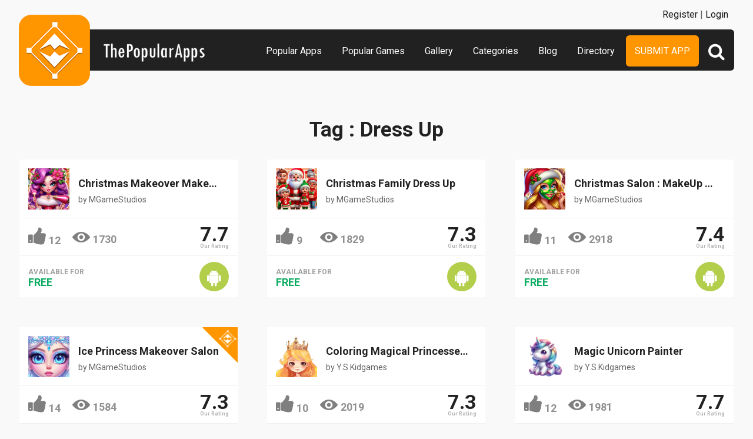

--- FILE ---
content_type: text/html; charset=UTF-8
request_url: https://www.thepopularapps.com/tag/dress-up
body_size: 4073
content:
<!DOCTYPE HTML>
<html>
<head>
<meta http-equiv="Content-Type" content="text/html; charset=UTF-8">
<meta name="viewport" content="width=device-width, initial-scale=1, maximum-scale=1.0, user-scalable=no">
<title>ThePopularApps - Most Popular Games and apps Showcase.</title>

<meta name="keywords" content="Most Popular Apps, Most Popular Games, iOS App & Game Marketing, Android App & Game Marketing, Mobile App & game Marketing? ">
<meta name="title" content="ThePopularApps - Most Popular Games and apps Showcase.">
<meta name="description" content="Appreciation & influence for Apps & Games. We bring you the popular of the Apps & Games each day.">

<meta property="og:url"                content="https://www.thepopularapps.com/tag/dress-up" />
<meta property="og:title"              content="ThePopularApps - Most Popular Games and apps Showcase." />
<meta property="og:description"        content="Appreciation & influence for Apps & Games. We bring you the popular of the Apps & Games each day." />
<meta property="og:image"              content="https://www.thepopularapps.com/application/upload/SeoImage/1-thepopularapps.jpg" />

<meta name="twitter:card" content="summary_large_image"/>
<meta name="twitter:description" content="Appreciation & influence for Apps & Games. We bring you the popular of the Apps & Games each day."/>
<meta name="twitter:title" content="ThePopularApps - Most Popular Games and apps Showcase."/>
<meta name="twitter:site" content="@ThePopularApps"/>
<meta name="twitter:domain" content="ThePopularAppss"/>
<meta name="twitter:creator" content="@ThePopularApps"/>
<meta name="twitter:image:src" content="https://www.thepopularapps.com/application/upload/SeoImage/1-thepopularapps.jpg" />

<link rel="canonical" href="https://www.thepopularapps.com/tag/dress-up" />
<link rel="icon" href="favicon.ico" type="image/x-icon" />
<link rel="shortcut icon" href="https://www.thepopularapps.com/application/assets/public/images/fevicon.ico" type="image/x-icon" />
<script src="https://cdn.onesignal.com/sdks/OneSignalSDK.js" async='async'></script>
  <script>
    var OneSignal = window.OneSignal || [];
    OneSignal.push(["init", {
      appId: "8b66a846-a1fe-4016-ad20-e5570d83cd1a",
      autoRegister: true, /* Set to true to automatically prompt visitors */
      subdomainName: 'https://thepopularapps.onesignal.com',   
      notifyButton: {
          enable: true /* Set to false to hide */
      }
    }]);
  </script>
<script>
	var base_url="https://www.thepopularapps.com/";
	var IsLogin="";
	var redirect_url;
</script>
<script type='text/javascript' src='https://www.thepopularapps.com/application/assets/public/js/jquery-1.11.1.js'></script>
<script type='text/javascript' src='https://www.thepopularapps.com/application/assets/public/js/jquery.reveal.js'></script>
<script type='text/javascript' src='https://www.thepopularapps.com/application/assets/public/js/google.js'></script>
<script type='text/javascript' src='https://www.thepopularapps.com/application/assets/public/js/header_general.js'></script>
<script type='text/javascript' src='https://www.thepopularapps.com/application/assets/public/js/LazyLoad.js'></script>
<script type='text/javascript' src='https://www.thepopularapps.com/application/assets/public/js/slick.js'></script>
<link type='text/css' rel='stylesheet' href='https://www.thepopularapps.com/application/assets/public/css/style.css' />
<link type='text/css' rel='stylesheet' href='https://www.thepopularapps.com/application/assets/public/css/font-awesome.min.css' />

<script>
  (function(i,s,o,g,r,a,m){i['GoogleAnalyticsObject']=r;i[r]=i[r]||function(){(i[r].q=i[r].q||[]).push(arguments)},i[r].l=1*new Date();a=s.createElement(o),m=s.getElementsByTagName(o)[0];a.async=1;a.src=g;m.parentNode.insertBefore(a,m)})(window,document,'script','//www.google-analytics.com/analytics.js','ga');
  ga('create', 'UA-57082560-1', 'auto');
  ga('send', 'pageview');
</script>
<body>
<div id="login" class="reveal-modal">
  <h1>Login</h1>
  <div class="login-form">
  	<form action="javascript:;" name="login_form" id="login_form" method="post">
  	<div class="field prepend-icon state-success" for="EmailAddress">
    <input name="EmailAddress" id="EmailAddress" type="text" placeholder="E-mail or username" class="form-input gui-input">
   </div>
   <div class="field prepend-icon state-success" for="Password">
    <input name="Password" type="password" id="Password" placeholder="Password" class="form-input gui-input">
   </div>
   <div class="LoginError"></div>
    <input name="Login" type="submit" value="Login" id="Login" class="btn blue block">
    <div class="row MT10">
      <div class="left">
        <!--<input name="" type="checkbox" value="">
        Remember me-->
        </div>
      <div class="right"><a href="https://www.thepopularapps.com/forgot-password" class="red-text underline">Forgot Password?</a></div>
    </div>
    </form>
  </div>
<!--  <div class="or-line"><span>or</span></div>
  <div class="row login-with">

    <div class="col-6" style="margin-left: 80px;"><a href="javascript:;" onclick="googleLogin();"  class="g-plus btn" ><i class="fa fa-google-plus"></i> Login with Google</a></div>
  </div>-->
  <div class="register">Not a member yet? <a href="https://www.thepopularapps.com/register" class="blue-text">Register now</a></div> <a class="close-reveal-modal">&#215;</a> </div>
  
<a href="javascript:;" class="nav-btn sb-toggle-right"><i class="fa fa-bars"></i></a>

<div class="site-container sb-slidebar">
  <div class="header">
  	
    <div class="logo"><a href="https://www.thepopularapps.com/"><img src="https://www.thepopularapps.com/application/assets/public/images/thepopularapps.png" alt="The Popular Apps" title="The Popular Apps"></a></div>
    <div class="search">
  	<form action="https://www.thepopularapps.com/search" method="post" >
    <input name="Search" id="SeachHeader" type="text" placeholder="Search..." value="" class="form-input">
    <div class="search-icon btn green left">
    	<i class="fa fa-search"></i>
    	<div class="close"><span></span><span></span></div>
    </div>
    </form>
  </div>
    <div class="nav">
    <ul>

    <li><a href="https://www.thepopularapps.com/popular-apps" >Popular Apps</a></li>
    <li><a href="https://www.thepopularapps.com/popular-games" >Popular Games</a></li>
    <li><a href="https://www.thepopularapps.com/apps-gallery" >Gallery</a></li>
    <li><a href="https://www.thepopularapps.com/categories" >Categories</a></li>
    <li><a href="https://www.thepopularapps.com/blog" >Blog</a></li>
    <li><a href="https://www.thepopularapps.com/directory" >Directory</a></li>
    <li class="submit-app-btn"><a href="https://www.thepopularapps.com/submit-app" >Submit App</a></li>
  </ul>
  <div class="register">
  	    <span><a href="https://www.thepopularapps.com/register">Register</a> | <a href="javascript:;"  data-reveal-id="login">Login</a></span> 
        </div>
    
    </div>
    
  </div>
<div class="site-main">
  
 <div class="container PT50">
    <div class="sub-hd">
      <h1>Tag : Dress Up</h1>
    </div>
     <div class="app-list">
         <ul class="data-load">
                              <li class="tpa-box ">
                     
                                          <div class="head">
                         <div class="app-icon"><a href="https://www.thepopularapps.com/apps/christmas-makeover-makeup-game"><img class="lazy" src="https://www.thepopularapps.com/application/assets/public/images/image-loading.gif"  alt="Christmas Makeover Makeup Game"  data-original="https://www.thepopularapps.com/application/upload/Apps/2025/09/christmas-makeover-makeup-game-6.png" ></a></div>
                         <h2><a href="https://www.thepopularapps.com/apps/christmas-makeover-makeup-game">Christmas Makeover Makeup Game</a></h2>
                         <h3>by <span>
          	                MGameStudios                          	</span></h3>
                     </div>
                    <div class="like-view">
                        <div class="like-count">
                                                        <a href="javascript:;" AppID="24405" class="Liked" Count="12">12</a>
                                                    </div>
                        <div class="view-count">1730</div>
                        <div class="user-rate">
                            <b>7.7</b> <span>Our Rating</span>
                        </div>
                    </div>

                     <div class="foot">
                         
                         <div class="store-link">
                             <div class="available-for">
                                 Available for
                                                                      <div class="price free">Free </div>
                                                                  </div>
                             <a   href="https://play.google.com/store/apps/details?id=makeup.stylist.beauty.fashion.show.makeover.makeup.game&hl=en&gl=us" class="play-store" target="_blank"><i class="fa fa-android"></i></a>


                         </div>
                     </div>
                 </li>
                                  <li class="tpa-box ">
                     
                                          <div class="head">
                         <div class="app-icon"><a href="https://www.thepopularapps.com/apps/christmas-family-dress-up"><img class="lazy" src="https://www.thepopularapps.com/application/assets/public/images/image-loading.gif"  alt="Christmas Family Dress Up"  data-original="https://www.thepopularapps.com/application/upload/Apps/2025/09/christmas-family-dress-up-1.png" ></a></div>
                         <h2><a href="https://www.thepopularapps.com/apps/christmas-family-dress-up">Christmas Family Dress Up</a></h2>
                         <h3>by <span>
          	                MGameStudios                          	</span></h3>
                     </div>
                    <div class="like-view">
                        <div class="like-count">
                                                        <a href="javascript:;" AppID="24403" class="Liked" Count="9">9</a>
                                                    </div>
                        <div class="view-count">1829</div>
                        <div class="user-rate">
                            <b>7.3</b> <span>Our Rating</span>
                        </div>
                    </div>

                     <div class="foot">
                         
                         <div class="store-link">
                             <div class="available-for">
                                 Available for
                                                                      <div class="price free">Free </div>
                                                                  </div>
                             <a   href="https://play.google.com/store/apps/details?id=christmas.dressup.games.xmas.holiday.costume.family.santa.makeup.salon&hl=en&gl=us" class="play-store" target="_blank"><i class="fa fa-android"></i></a>


                         </div>
                     </div>
                 </li>
                                  <li class="tpa-box ">
                     
                                          <div class="head">
                         <div class="app-icon"><a href="https://www.thepopularapps.com/apps/christmas-salon-makeup-game"><img class="lazy" src="https://www.thepopularapps.com/application/assets/public/images/image-loading.gif"  alt="Christmas Salon : MakeUp Game"  data-original="https://www.thepopularapps.com/application/upload/Apps/2025/08/christmas-salon-makeup-game-3.png" ></a></div>
                         <h2><a href="https://www.thepopularapps.com/apps/christmas-salon-makeup-game">Christmas Salon : MakeUp Game</a></h2>
                         <h3>by <span>
          	                MGameStudios                          	</span></h3>
                     </div>
                    <div class="like-view">
                        <div class="like-count">
                                                        <a href="javascript:;" AppID="24383" class="Liked" Count="11">11</a>
                                                    </div>
                        <div class="view-count">2918</div>
                        <div class="user-rate">
                            <b>7.4</b> <span>Our Rating</span>
                        </div>
                    </div>

                     <div class="foot">
                         
                         <div class="store-link">
                             <div class="available-for">
                                 Available for
                                                                      <div class="price free">Free </div>
                                                                  </div>
                             <a   href="https://play.google.com/store/apps/details?id=christmas.costumes.makeup.dressup.salon.gamesforgirls.party.makeover.fun.game.girl.barbie.cartoon.princess.beauty.kids.nails&hl=en&gl=us" class="play-store" target="_blank"><i class="fa fa-android"></i></a>


                         </div>
                     </div>
                 </li>
                                  <li class="tpa-box ">
                                              <div class="tpa-ribbon">
                             <div class="label">Popular</div>
                         </div>
                         
                                          <div class="head">
                         <div class="app-icon"><a href="https://www.thepopularapps.com/apps/ice-princess-makeover-salon"><img class="lazy" src="https://www.thepopularapps.com/application/assets/public/images/image-loading.gif"  alt="Ice Princess Makeover Salon"  data-original="https://www.thepopularapps.com/application/upload/Apps/2025/07/ice-princess-makeover-salon-6.jpeg" ></a></div>
                         <h2><a href="https://www.thepopularapps.com/apps/ice-princess-makeover-salon">Ice Princess Makeover Salon</a></h2>
                         <h3>by <span>
          	                MGameStudios                          	</span></h3>
                     </div>
                    <div class="like-view">
                        <div class="like-count">
                                                        <a href="javascript:;" AppID="24340" class="Liked" Count="14">14</a>
                                                    </div>
                        <div class="view-count">1584</div>
                        <div class="user-rate">
                            <b>7.3</b> <span>Our Rating</span>
                        </div>
                    </div>

                     <div class="foot">
                         
                         <div class="store-link">
                             <div class="available-for">
                                 Available for
                                                                      <div class="price free">Free </div>
                                                                  </div>
                             <a   href="https://play.google.com/store/apps/details?id=ice.princess.makeover.Fashion.Stylist.Makeup.Artist.Queen.DressUp&hl=en&gl=us" class="play-store" target="_blank"><i class="fa fa-android"></i></a>


                         </div>
                     </div>
                 </li>
                                  <li class="tpa-box ">
                     
                                          <div class="head">
                         <div class="app-icon"><a href="https://www.thepopularapps.com/apps/coloring-magical-princesses-and-fairy"><img class="lazy" src="https://www.thepopularapps.com/application/assets/public/images/image-loading.gif"  alt="Coloring Magical Princesses and Fairy"  data-original="https://www.thepopularapps.com/application/upload/Apps/2025/05/coloring-magical-princesses-and-fairy-8.png" ></a></div>
                         <h2><a href="https://www.thepopularapps.com/apps/coloring-magical-princesses-and-fairy">Coloring Magical Princesses and Fairy</a></h2>
                         <h3>by <span>
          	                Y.S.Kidgames                          	</span></h3>
                     </div>
                    <div class="like-view">
                        <div class="like-count">
                                                        <a href="javascript:;" AppID="24207" class="Liked" Count="10">10</a>
                                                    </div>
                        <div class="view-count">2019</div>
                        <div class="user-rate">
                            <b>7.3</b> <span>Our Rating</span>
                        </div>
                    </div>

                     <div class="foot">
                         
                         <div class="store-link">
                             <div class="available-for">
                                 Available for
                                                                      <div class="price free">Free </div>
                                                                  </div>
                             <a   href="https://play.google.com/store/apps/details?id=com.kidgames.princess.coloring" class="play-store" target="_blank"><i class="fa fa-android"></i></a><a  href="https://www.amazon.com/gp/product/B0F6VRG324" class="amazon-store" target="_blank"><i class="fa fa-amazon"></i></a>


                         </div>
                     </div>
                 </li>
                                  <li class="tpa-box ">
                     
                                          <div class="head">
                         <div class="app-icon"><a href="https://www.thepopularapps.com/apps/magic-unicorn-painter"><img class="lazy" src="https://www.thepopularapps.com/application/assets/public/images/image-loading.gif"  alt="Magic Unicorn Painter"  data-original="https://www.thepopularapps.com/application/upload/Apps/2025/04/magic-unicorn-painter-2.png" ></a></div>
                         <h2><a href="https://www.thepopularapps.com/apps/magic-unicorn-painter">Magic Unicorn Painter</a></h2>
                         <h3>by <span>
          	                Y.S.Kidgames                          	</span></h3>
                     </div>
                    <div class="like-view">
                        <div class="like-count">
                                                        <a href="javascript:;" AppID="24179" class="Liked" Count="12">12</a>
                                                    </div>
                        <div class="view-count">1981</div>
                        <div class="user-rate">
                            <b>7.7</b> <span>Our Rating</span>
                        </div>
                    </div>

                     <div class="foot">
                         
                         <div class="store-link">
                             <div class="available-for">
                                 Available for
                                                                      <div class="price free">Free </div>
                                                                  </div>
                             <a   href="https://play.google.com/store/apps/details?id=kidgames.unicorn.coloring" class="play-store" target="_blank"><i class="fa fa-android"></i></a><a  href="https://www.amazon.com/gp/product/B0F4XWLVXT" class="amazon-store" target="_blank"><i class="fa fa-amazon"></i></a>


                         </div>
                     </div>
                 </li>
                                  <li class="tpa-box ">
                     
                                          <div class="head">
                         <div class="app-icon"><a href="https://www.thepopularapps.com/apps/mehndi-rangoli-designs-many"><img class="lazy" src="https://www.thepopularapps.com/application/assets/public/images/image-loading.gif"  alt="Mehndi, Rangoli Designs & Many"  data-original="https://www.thepopularapps.com/application/upload/Apps/2024/11/mehndi-rangoli-designs-many-6.png" ></a></div>
                         <h2><a href="https://www.thepopularapps.com/apps/mehndi-rangoli-designs-many">Mehndi, Rangoli Designs & Many</a></h2>
                         <h3>by <span>
          	                selfemployed                          	</span></h3>
                     </div>
                    <div class="like-view">
                        <div class="like-count">
                                                        <a href="javascript:;" AppID="23982" class="Liked" Count="13">13</a>
                                                    </div>
                        <div class="view-count">1122</div>
                        <div class="user-rate">
                            <b>7.2</b> <span>Our Rating</span>
                        </div>
                    </div>

                     <div class="foot">
                         
                         <div class="store-link">
                             <div class="available-for">
                                 Available for
                                                                      <div class="price free">Free </div>
                                                                  </div>
                             <a   href="https://play.google.com/store/apps/details?id=com.gamyasoftware.mehndidesignsmany" class="play-store" target="_blank"><i class="fa fa-android"></i></a>


                         </div>
                     </div>
                 </li>
                                  <li class="tpa-box ">
                     
                                          <div class="head">
                         <div class="app-icon"><a href="https://www.thepopularapps.com/apps/halloween-makeupdress-up-game"><img class="lazy" src="https://www.thepopularapps.com/application/assets/public/images/image-loading.gif"  alt="Halloween Makeup:Dress Up Game"  data-original="https://www.thepopularapps.com/application/upload/Apps/2024/10/halloween-makeupdress-up-game-5.png" ></a></div>
                         <h2><a href="https://www.thepopularapps.com/apps/halloween-makeupdress-up-game">Halloween Makeup:Dress Up Game</a></h2>
                         <h3>by <span>
          	                MGameStudios                          	</span></h3>
                     </div>
                    <div class="like-view">
                        <div class="like-count">
                                                        <a href="javascript:;" AppID="23915" class="Liked" Count="6">6</a>
                                                    </div>
                        <div class="view-count">568</div>
                        <div class="user-rate">
                            <b>7.3</b> <span>Our Rating</span>
                        </div>
                    </div>

                     <div class="foot">
                         
                         <div class="store-link">
                             <div class="available-for">
                                 Available for
                                                                      <div class="price free">Free </div>
                                                                  </div>
                             <a   href="https://play.google.com/store/apps/details?id=makeupGames.HalloweenGames.Fun.Wallpaper.Costumes.Zombie.Vampire.Makeover.PictureFrame" class="play-store" target="_blank"><i class="fa fa-android"></i></a>


                         </div>
                     </div>
                 </li>
                                  <li class="tpa-box ">
                                              <div class="tpa-ribbon">
                             <div class="label">Popular</div>
                         </div>
                         
                                          <div class="head">
                         <div class="app-icon"><a href="https://www.thepopularapps.com/apps/personoid-ai-virtual-try-on"><img class="lazy" src="https://www.thepopularapps.com/application/assets/public/images/image-loading.gif"  alt="Personoid: AI Virtual Try On"  data-original="https://www.thepopularapps.com/application/upload/Apps/2024/09/personoid-ai-virtual-try-on-7.png" ></a></div>
                         <h2><a href="https://www.thepopularapps.com/apps/personoid-ai-virtual-try-on">Personoid: AI Virtual Try On</a></h2>
                         <h3>by <span>
          	                LA                          	</span></h3>
                     </div>
                    <div class="like-view">
                        <div class="like-count">
                                                        <a href="javascript:;" AppID="23890" class="Liked" Count="6">6</a>
                                                    </div>
                        <div class="view-count">1198</div>
                        <div class="user-rate">
                            <b>7.4</b> <span>Our Rating</span>
                        </div>
                    </div>

                     <div class="foot">
                         
                         <div class="store-link">
                             <div class="available-for">
                                 Available for
                                                                      <div class="price free">Free </div>
                                                                  </div>
                             <a  href="https://apps.apple.com/ky/app/personoid-ai-virtual-try-on/id6683310858" class="app-store" target="_blank"><i class="fa fa-apple"></i></a>


                         </div>
                     </div>
                 </li>
                          </ul>
     </div>
     <div class="Pagination"><ul><li><a href="#" class="seleted">1</a></li><li><a href="https://www.thepopularapps.com/tag/dress-up/page/1">2</a></li><li><a href="https://www.thepopularapps.com/tag/dress-up/page/2">3</a></li><li><a href="https://www.thepopularapps.com/tag/dress-up/page/1"><strong>Next &raquo;</strong></a></li><li><a href="https://www.thepopularapps.com/tag/dress-up/page/17"><strong>Last &rsaquo;</strong></a></li></ul></div> </div>
<div class="footer">
    <div class="container">
      <div class="row">
        <div class="col-12">
        	 <a href="https://www.thepopularapps.com/contact-us">Contact Us</a>|<a href="https://www.thepopularapps.com/Blog">Blog</a>|<a href="https://www.thepopularapps.com/certificate">Certificate</a> | <a href="https://www.thepopularapps.com/terms-condition">Terms & Conditions</a> | <a href="http://eepurl.com/bkJci1">Newsletter Sign Up</a> | All rights reserved &copy; 2026 ThePopularApps.com
        </div>
        <div class="col-12">
        <div class="social"><a href="https://www.facebook.com/thepopularapps" target="_blank" title="Facebook" class="facebook"><i class="fa fa-facebook"></i></a> <a href="https://twitter.com/thepopularapps" target="_blank" title="Twitter" class="twitter"><i class="fa fa-twitter"></i></a> <a href="https://pinterest.com/thepopularapps" target="_blank" title="Pinterest" class="pinterest"><i class="fa fa-pinterest-p"></i></a> <a href="http://feeds.feedburner.com/thepopularapps" target="_blank" title="Rss" class="rss"><i class="fa fa-rss"></i></a>  </div>
        </div>
      </div>
    </div>
  </div>
</div>
</div>

 <script type='text/javascript' src='https://www.thepopularapps.com/application/assets/admin/js/admin-tools/admin-forms/js/jquery.validate.min.js'></script>
<script type='text/javascript' src='https://www.thepopularapps.com/application/assets/public/js/footer_general.js'></script>
<script type="text/javascript">
    $(document).ready(function(){
      $('.app-slider').slick({
		  slidesToShow: 2,
		  slidesToScroll: 1,
		  autoplay: true,
       infinite: false,
  		  autoplaySpeed: 2000
		});
		$(".search-icon").click(function(){
			$(this).toggleClass("open");
			$(".form-input").toggleClass("open");

       $(".sb-slidebar").removeClass( "open" );
     $(".sb-toggle-right").removeClass( "open" );

		});
    });
  </script>
<script defer src="https://static.cloudflareinsights.com/beacon.min.js/vcd15cbe7772f49c399c6a5babf22c1241717689176015" integrity="sha512-ZpsOmlRQV6y907TI0dKBHq9Md29nnaEIPlkf84rnaERnq6zvWvPUqr2ft8M1aS28oN72PdrCzSjY4U6VaAw1EQ==" data-cf-beacon='{"version":"2024.11.0","token":"2c7549e91ff24479b9af72edc6a767da","r":1,"server_timing":{"name":{"cfCacheStatus":true,"cfEdge":true,"cfExtPri":true,"cfL4":true,"cfOrigin":true,"cfSpeedBrain":true},"location_startswith":null}}' crossorigin="anonymous"></script>
</body>
</html>

<script>
    $("img.lazy").lazyload();
</script>

--- FILE ---
content_type: text/html
request_url: https://content.googleapis.com/static/proxy.html?usegapi=1&jsh=m%3B%2F_%2Fscs%2Fabc-static%2F_%2Fjs%2Fk%3Dgapi.lb.en.2kN9-TZiXrM.O%2Fd%3D1%2Frs%3DAHpOoo_B4hu0FeWRuWHfxnZ3V0WubwN7Qw%2Fm%3D__features__
body_size: -191
content:
<!DOCTYPE html>
<html>
<head>
<title></title>
<meta http-equiv="X-UA-Compatible" content="IE=edge" />
<script nonce="Zvfzv2tNasBlEaLd2NrCmA">
  window['startup'] = function() {
    googleapis.server.init();
  };
</script>
<script src="https://apis.google.com/js/googleapis.proxy.js?onload=startup" async defer nonce="Zvfzv2tNasBlEaLd2NrCmA"></script>
</head>
<body>
</body>
</html>
